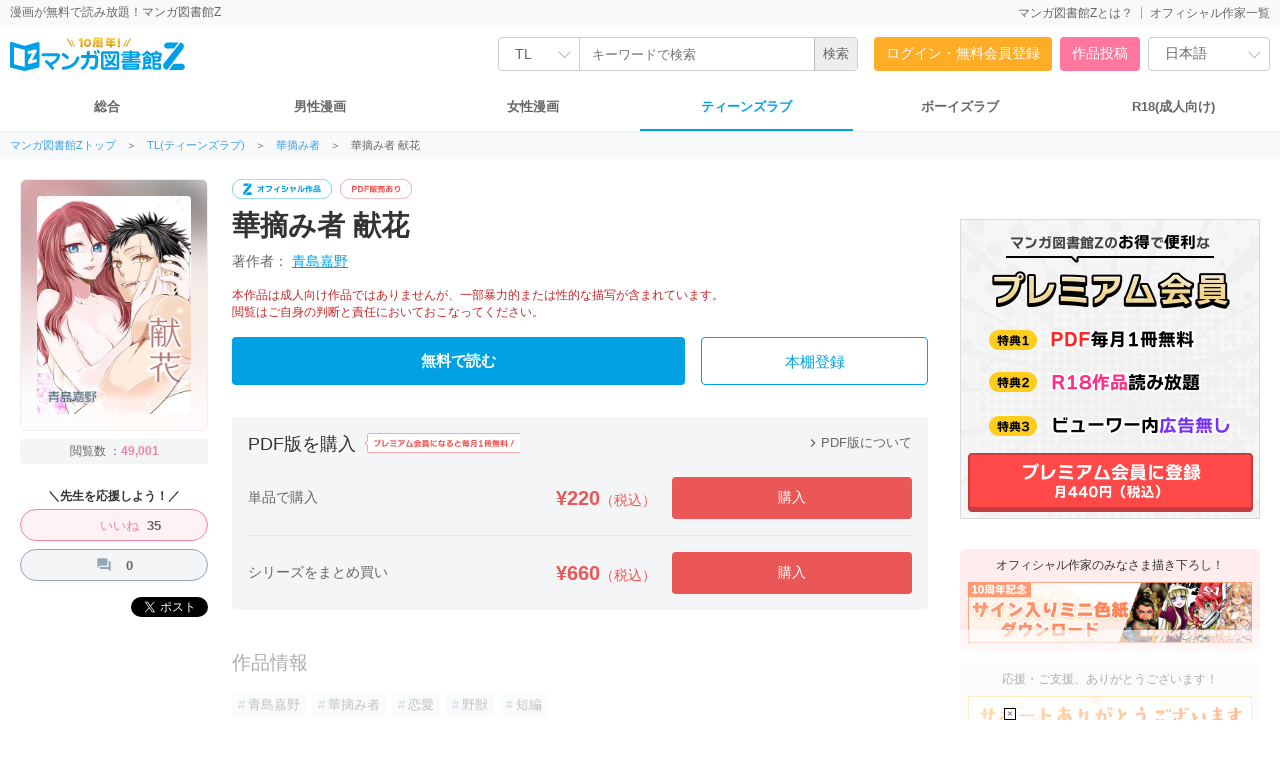

--- FILE ---
content_type: text/html; charset=UTF-8
request_url: https://www.mangaz.com/book/detail/183203
body_size: 13364
content:
<!DOCTYPE html>
<html style="height: 100%;" xmlns="https://www.w3.org/1999/xhtml" xml:lang="ja-JP" lang="ja-JP">
<head>
    <meta http-equiv="content-type" content="text/html; charset=UTF-8">
    <meta name="viewport" content="width=1280">
    <meta http-equiv="X-UA-Compatible" content="IE=edge">
    <title>【全巻無料】華摘み者 献花 - 青島嘉野 | TL漫画が読み放題 - マンガ図書館Z</title>
    <link rel="canonical" href="https://www.mangaz.com/book/detail/183203">
    <meta name="keywords" content="青島嘉野,華摘み者,恋愛,野獣,短編">
    <meta name="description" content="【華摘み者】が今すぐ読める！全作品無料、会員登録不要でさらに待ち時間も無し。好きな時に好きなだけ読むならマンガ図書館Z！">
    <meta name="thumbnail" content="https://mangaz-books.j-comi.jp/Books/183/183203/thumb240_1717880404.webp">
    <meta property="og:type" content="article"/>
    <meta property="og:title" content="【全巻無料】華摘み者 献花 - 青島嘉野 | TL漫画が読み放題 - マンガ図書館Z"/>
    <meta property="og:description" content="【華摘み者】が今すぐ読める！全作品無料、会員登録不要でさらに待ち時間も無し。好きな時に好きなだけ読むならマンガ図書館Z！"/>
    <meta property="og:image" content="https://vw.mangaz.com/img/share/183203/0">
    <meta property="og:url" content="https://www.mangaz.com/book/detail/183203">
    <meta property="og:site_name" content="マンガ図書館Z">
    <meta property="og:locale" content="ja_JP"/>
    <meta property="fb:app_id" content="3136480636617544"/>
    <meta name="twitter:card" content="summary_large_image"/>
    <meta name="twitter:site" content="@Manga_Z_"/>
    <meta name="twitter:url" content="https://www.mangaz.com/book/detail/183203"/>
    <meta name="twitter:title" content="【全巻無料】華摘み者 献花 - 青島嘉野 | TL漫画が読み放題 - マンガ図書館Z"/>
    <meta name="twitter:description" content="【華摘み者】が今すぐ読める！全作品無料、会員登録不要でさらに待ち時間も無し。好きな時に好きなだけ読むならマンガ図書館Z！"/>
    <meta name="twitter:image"
          content="https://vw.mangaz.com/img/share/183203/0"/>
    <meta name="google-translate-customization" content="7486c6ebab77b316-49c20fa5f19c3a83-g6dc3d7516aacf3b7-a"/>
    <link rel="shortcut icon" href="/favicon.ico">
    <link rel="apple-touch-icon" href="/apple-touch-icon.png">
    <link rel="icon" type="image/png" href="/android-chrome-192x192.png">
    <link rel="manifest" href="/site.webmanifest">
    <meta name="msapplication-TileColor" content="#2d89ef">
    <meta name="theme-color" content="#ffffff">
            <link rel="stylesheet" type="text/css" href="/css_renewal/reset.css?2025112101"/><link rel="stylesheet" type="text/css" href="/css_renewal/common.css?2025112101"/><link rel="stylesheet" type="text/css" href="/css_renewal/campaign.css?2025112101"/><link rel="stylesheet" type="text/css" href="/css_renewal/slick.css?2025112101"/><link rel="stylesheet" type="text/css" href="/css/smoothDivScroll.css?2025112101"/><link rel="stylesheet" type="text/css" href="//cdnjs.cloudflare.com/ajax/libs/animate.css/3.5.2/animate.min.css"/><script type="text/javascript" src="//cdnjs.cloudflare.com/ajax/libs/wow/1.1.2/wow.js"></script><script type="text/javascript" src="//cdnjs.cloudflare.com/ajax/libs/smoothscroll/1.5.1/SmoothScroll.min.js"></script><script
        src="https://code.jquery.com/jquery-2.2.4.min.js"
        integrity="sha256-BbhdlvQf/xTY9gja0Dq3HiwQF8LaCRTXxZKRutelT44="
        crossorigin="anonymous"></script>
<script type="text/javascript" src="//ajax.googleapis.com/ajax/libs/jqueryui/1.10.4/jquery-ui.min.js"></script><script type="text/javascript" src="//platform.twitter.com/widgets.js"></script><script type="text/javascript" src="//apis.google.com/js/plusone.js"></script><script type="text/javascript" src="https://mypage.mangaz.com/js/bookshelf.js?2025112101"></script><script type="text/javascript" src="/js/open-viewer.js?2025112101"></script><script type="text/javascript" src="/js/ad_fix.js?2025112101"></script><script type="text/javascript" src="/js/slick.js?2025112101"></script><script type="text/javascript" src="//cdnjs.cloudflare.com/ajax/libs/lazysizes/4.1.4/lazysizes.min.js"></script><script type="text/javascript" src="//securepubads.g.doubleclick.net/tag/js/gpt.js"></script><link rel="stylesheet" type="text/css" href="/css_renewal/detail.css?20230110"/><link rel="stylesheet" type="text/css" href="/css_renewal/induction.css?20210915"/><link rel="stylesheet" type="text/css" href="https://fonts.googleapis.com/icon?family=Material+Icons"/><script type="text/javascript" src="/js/tag.js"></script><script type="text/javascript" src="/js/xdr.js"></script><script type="text/javascript" src="/js/jquery.qrcode.min.js"></script><script type="text/javascript" src="/js/booklike.js"></script><!-- Global site tag (gtag.js) - Google Analytics -->
<script async src="https://www.googletagmanager.com/gtag/js?id=UA-65432333-1"></script>
<script>
    window.dataLayer = window.dataLayer || [];
    function gtag() {
        dataLayer.push(arguments);
    }
    gtag('js', new Date());
    gtag('config', 'UA-65432333-1');
    </script>

<!-- Google Tag Manager -->
<script>(function(w,d,s,l,i){w[l]=w[l]||[];w[l].push({'gtm.start':
new Date().getTime(),event:'gtm.js'});var f=d.getElementsByTagName(s)[0],
j=d.createElement(s),dl=l!='dataLayer'?'&l='+l:'';j.async=true;j.src=
'https://www.googletagmanager.com/gtm.js?id='+i+dl;f.parentNode.insertBefore(j,f);
})(window,document,'script','dataLayer','GTM-W9KDRN7');</script>
<!-- End Google Tag Manager -->

    <script>
        /*
         Reference: http://jsfiddle.net/BB3JK/47/
         */
        $('select').each(function () {
            var $this = $(this), numberOfOptions = $(this).children('option').length;

            $this.addClass('select-hidden');
            $this.wrap('<div class="select"></div>');
            $this.after('<div class="select-styled"></div>');

            var $styledSelect = $this.next('div.select-styled');
            $styledSelect.text($this.children('option').eq(0).text());

            var $list = $('<ul />', {
                'class': 'select-options'
            }).insertAfter($styledSelect);

            for (var i = 0; i < numberOfOptions; i++) {
                $('<li />', {
                    text: $this.children('option').eq(i).text(),
                    rel: $this.children('option').eq(i).val()
                }).appendTo($list);
            }

            var $listItems = $list.children('li');

            $styledSelect.click(function (e) {
                e.stopPropagation();
                $('div.select-styled.active').not(this).each(function () {
                    $(this).removeClass('active').next('ul.select-options').hide();
                });
                $(this).toggleClass('active').next('ul.select-options').toggle();
            });

            $listItems.click(function (e) {
                e.stopPropagation();
                $styledSelect.text($(this).text()).removeClass('active');
                $this.val($(this).attr('rel'));
                $list.hide();
                //console.log($this.val());
            });

            $(document).click(function () {
                $styledSelect.removeClass('active');
                $list.hide();
            });

        });

        $(document).ready(function () {
            new WOW().init();
            $('.slick-slider').slick({
                autoplay: true,
                autoplaySpeed: 2000,
                arrows: false,
                infinite: true,
                speed: 300,
                slidesToShow: 1,
                centerMode: true,
                variableWidth: true
            });

            $("#btnBounceIn").on({
                "click": function () {
                    if (!$(this).hasClass('noBounce')) {
                        $(this).addClass("animated bounceIn");
                        $(this).removeClass("open");
                    }
                },
                "webkitAnimationEnd mozAnimationEnd MSAnimationEnd oanimationend animationend": function () {
                    $(this).removeClass("animated bounceIn");
                }
            });
        });

            </script>
    </head>
<body>

<!-- Google Tag Manager (noscript) -->
<noscript>
    <iframe src="https://www.googletagmanager.com/ns.html?id=GTM-W9KDRN7"
            height="0" width="0" style="display:none;visibility:hidden"></iframe>
</noscript>
<!-- End Google Tag Manager (noscript) -->

    
<!-- ヘッダ -->
<div id="header">
    <div class="headerTop">
        <div class="headerTop-inner">
            <p class="subTitle">漫画が無料で読み放題！マンガ図書館Z</p>
            <ul>
                <li class=""><a href="https://www.mangaz.com/aboutus">マンガ図書館Zとは？</a></li><li class=""><a href="https://www.mangaz.com/authors/list">オフィシャル作家一覧</a></li>            </ul>
        </div>
    </div>
    <div class="headerMain">
        <div class="logoBox">
                        <h1><a href="https://www.mangaz.com"><img src="https://mangaz-static.j-comi.jp/images/pc/logo/logo_10th.svg" alt="マンガ図書館Z - 無料で漫画が全巻読み放題！"
                        width="300" height="50"></a></h1>
                    </div>


        <div class="headerSearch">
            
                        <form action="https://www.mangaz.com/tl/title/index" id="_searchTitle" method="get" accept-charset="utf-8">
                <div class="headerSearchBox">
                    <div class="headerSearchSelect">
                        <select name="category">
                            <option value="">総合</option>
                            <option value="mens" >男性                            </option>
                            <option value="womens" >女性                            </option>
                            <option value="tl" selected>TL</option>
                            <option value="bl" >BL</option>
                            <option value="r18" >R18</option>
                        </select>
                    </div>
                    <input type="text" id="search" class="searchin headerSearchInput" name="query"
                        value="" autocapitalize="off"
                        placeholder="キーワードで検索">
                    <input type="hidden" name="sort" value="" id="_searchSort">
                    <input type="hidden" name="search" value="input">
                    <input type="submit" value="検索">
                </div>

                </form>        </div>

        <ul class="headerAccount" >
            <li class="headerAccount-Login"><a href="https://www.mangaz.com/login">ログイン・無料会員登録</a></li><li class="headerAccount-Upload"><a href="https://mypage.mangaz.com/author/register">作品投稿</a></li>            <li class="headerLang">
                <select id="language" name="language">
                    <option value="ja" selected>日本語</option>
                    <option value="en" >English</option>
                </select>
            </li>
            <script type="text/javascript">
            $("#language").change(function() {
                var language = $("#language option:selected").val();
                window.location.href = 'https://www.mangaz.com' + '/lang/change/' + language;
            });
            </script>
        </ul>
    </div>

        <div class="navCate">
        <ul>
            <li class=""><a href="https://www.mangaz.com/">総合</a>
            </li>
            <li class=""><a
                    href="https://www.mangaz.com/mens/">男性漫画</a>
            </li>
            <li class=""><a
                    href="https://www.mangaz.com/womens/">女性漫画</a></li>
            <li class="current"><a
                    href="https://www.mangaz.com/tl/">ティーンズラブ</a></li>
            <li class=""><a
                    href="https://www.mangaz.com/bl/">ボーイズラブ</a></li>
            <li class="cateR18 "><a
                    href="https://r18.mangaz.com/">R18(成人向け)</a></li>
        </ul>
    </div>
    </div>

<div class="topicPath"><ul><li><a href = "/" > マンガ図書館Zトップ</a>＞</li><li><a href = "/tl" > TL(ティーンズラブ)</a>＞</li><li><a href = "/series/detail/183201" > 華摘み者</a>＞</li><li class="title">華摘み者 献花</li></ul></div>
<link rel="stylesheet" type="text/css" href="/js/fancybox/source/jquery.fancybox.css?v=2.1.5"/><script type="text/javascript" src="/js/fancybox/lib/jquery.mousewheel-3.0.6.pack.js"></script><script type="text/javascript" src="/js/fancybox/source/jquery.fancybox.pack.js?v=2.1.5"></script><link rel="stylesheet" type="text/css" href="/js/fancybox/source/helpers/jquery.fancybox-buttons.css?v=1.0.5"/><script type="text/javascript" src="/js/fancybox/source/helpers/jquery.fancybox-media.js?v=1.0.6"></script><script type="text/javascript" src="/js/fancybox/source/helpers/jquery.fancybox-thumbs.js?v=1.0.7"></script>
<div id="contents" class="detailWrap">
    <div class="detailContents">
        <!-- 終了日時を表示する -->
        
                <div class="detailFlex">
            <div class="detailLeft">
                <div>
                    <div class="detailCover">
                                                <a href="https://vw.mangaz.com/navi/183203" target="mangaz-viewer" class="ga" data-ec="Detail"
                            data-el="Detail-Button-Read-183203">
                            <img src="https://mangaz-books.j-comi.jp/Books/183/183203/cover1717880403.webp" alt="華摘み者 献花" />
                        </a>
                                                <div class="detailCoverBg" style="background-image:url(https://mangaz-books.j-comi.jp/Books/183/183203/cover1717880403.webp);"></div>
                    </div>
                                        <p class="view">閲覧数                        ：<span>49,001</span>
                    </p>
                                        <div class="detailCheer">
                        ＼先生を応援しよう！／                    </div>
                    <div class="detailLike">
                        <div class="likeBtnBook like-btn "
                            data-id="183203" data-login="">
                            <p class="likeIcon"></p>
                            <span class="liketext">いいね</span> <span
                                class="likeNomber like-count like-count-183203"
                                data-id="183203">&nbsp;</span>
                        </div>
                    </div>
                    <div class="detailComment">
                        <a href="#Comment"><span class="material-icons">question_answer</span><span
                                class="comment-count">0</span></a>
                    </div>
                    <div class="detailSns">
                        <!-- twitter -->
<script type="text/javascript" src="//jsoon.digitiminimi.com/js/widgetoon.js"></script>
<!-- facebook -->
<script>
(function(d, s, id) {
var js, fjs = d.getElementsByTagName(s)[0];
if (d.getElementById(id)) return;
    js = d.createElement(s); js.id = id;
    js.src = "//connect.facebook.net/ja_JP/sdk.js#xfbml=1&version=v2.7&appId=3136480636617544";
    fjs.parentNode.insertBefore(js, fjs);
}(document, 'script', 'facebook-jssdk'));
</script>
<div id="fb-root"></div>

<ul class="snsBtn">
    <li>
        <!-- facebook -->
        <div style="display: inline-block; vertical-align: bottom;">
            <div class="fb-share-button"
                 data-href="https://www.mangaz.com/book/detail/183203"
                 data-layout="button"
                 data-action="share"
                 data-size="small"
                 data-show-faces="true"
                 data-share="true"></div>
        </div>
    </li>
    <li>
        <div>
        <a href="https://twitter.com/share?ref_src=twsrc%5Etfw" class="twitter-share-button" data-show-count="false">Tweet</a><script async src="https://platform.twitter.com/widgets.js" charset="utf-8"></script>
        </div>
    </li>
</ul>
<!-- twitter -->
<script> widgetoon_main(); </script>                    </div>
                </div>
            </div>
            <!-- Main -->
            <div class="detailMain">
                <ul class="detailMainLabel">
                                                                                <li><img src="https://mangaz-static.j-comi.jp/images/pc/detail/label/label_official.svg"
                            alt="オフィシャル作品" height="20"></li>
                                                            <li><img src="https://mangaz-static.j-comi.jp/images/pc/detail/label/label_pdf.svg" alt="PDF販売あり"
                            height="20"></li>
                                                                            </ul>
                <h1 class="GA4_booktitle">華摘み者 献花</h1>
                <ul class="detailAuthor">
                                        <li>
                        著作者：
                        <span>
                            <a href="/authors/detail/3419">
                                青島嘉野                            </a>
                        </span>
                    </li>
                                                        </ul>

                <!-- 本を読む + 本棚登録 -->
                <div class="detailRead">
                                        <p class="detailReadWarning">本作品は成人向け作品ではありませんが、一部暴力的または性的な描写が含まれています。<br>閲覧はご自身の判断と責任においておこなってください。
                    </p>
                                                            
                    
                    

                    
                                        <p class="readBtnLarg">
                                                <button type="button" class="open-viewer book-begin ga" data-id="183203" data-url="https://vw.mangaz.com/navi/183203/i:0" data-ec="Detail" data-el="Detail-Button-Read-183203">無料で読む</button>                                            </p>

                                                            <p class="bookshelfBtnLarg" id="book-183203">
                                                <a href="https://www.mangaz.com/login">本棚登録</a>
                                            </p>
                                    </div>
                        <div class="inductionSales" id="PDFSale">
                            <div class="inductionSalesHead">
                    <h2>
                        PDF版を購入                                                                            <a href="/prm/guide"><img
                                    src="https://mangaz-static.j-comi.jp/images/pc/detail/label/label_premiumPDFPromo.svg" height="20"
                                    alt="プレミアム会員になると毎月1冊無料！"></a>
                                            </h2>
                    <div class="inductionSalesMore"><a href="/promo/start_pdf"><span
                                class="material-icons">chevron_right</span>PDF版について</a></div>
                </div>

                <div class="inductionSalesBox">
                    <!--
                    <div class="inductionSalesCover">
                                            </div>
                    -->
                    <div class="inductionSalesMain">
                        <div class="inductionSalesPrice">
                            <h3>単品で購入</h3>
                            <strong class="price">
                                &yen;220<span>（税込）</span>
                            </strong>
                            <a href="https://www.mangaz.com/shop/pdf/add/183203" class="ga inductionSalesButton"
                                data-ec="Detail"
                                data-el="Detail-Button-Buy-Single-183203">購入</a>
                        </div>
                                                    <div class="inductionSalesPrice">
                                <h3>シリーズをまとめ買い</h3>
                                <strong class="price">
                                    &yen;660<span>（税込）</span></strong>
                                <a href="https://www.mangaz.com/shop/pdf/add/183203/all" class="ga inductionSalesButton"
                                    data-ec="Detail"
                                    data-el="Detail-Button-Buy-Single-183203">購入</a>
                            </div>
                                            </div>
                </div>

                    </div> <!-- // salesMod -->

        


        

<div class="inductionInfo">
    <h3>作品情報</h3>
    
    <!-- 登録タグ -->
    <!-- <ul class="register-tagList"> -->
    <ul class="inductionTags">
        
<li id="tag_118424" class="tag">
        <a class="ga-text" data-ec="Detail" data-el="Detail-Tag-"
       href="/title/index?query=%E9%9D%92%E5%B3%B6%E5%98%89%E9%87%8E&category=tl">青島嘉野</a>
</li>

<li id="tag_118421" class="tag">
        <a class="ga-text" data-ec="Detail" data-el="Detail-Tag-"
       href="/title/index?query=%E8%8F%AF%E6%91%98%E3%81%BF%E8%80%85&category=tl">華摘み者</a>
</li>

<li id="tag_118423" class="tag">
        <a class="ga-text" data-ec="Detail" data-el="Detail-Tag-"
       href="/title/index?query=%E6%81%8B%E6%84%9B&category=tl">恋愛</a>
</li>

<li id="tag_118427" class="tag">
        <a class="ga-text" data-ec="Detail" data-el="Detail-Tag-"
       href="/title/index?query=%E9%87%8E%E7%8D%A3&category=tl">野獣</a>
</li>

<li id="tag_120267" class="tag">
        <a class="ga-text" data-ec="Detail" data-el="Detail-Tag-"
       href="/title/index?query=%E7%9F%AD%E7%B7%A8&category=tl">短編</a>
</li>
                                </ul>

            <!-- コメント -->
        <div class="inductionInfoStaff">
            <div class="arrow_box">
                戦で傷つく男の体と心を癒やせるのは女の肌…青島嘉野先生のTLエロスロマン傑作｢華摘み者｣シリーズに続巻登場☆深手を負い友を失ったハスクを迎えるローレンの胸に去来する物は？乾いた世界観に濡れ場の華を咲かせる♡必見作です！(^^)ﾉ（マンガ図書館Z編集部）            </div>
        </div>
    </div>


<p class="reportBtn"><a
        href="https://www.mangaz.com/contact/index?class=3&id=183203">違反報告</a>

<div id="Comment"></div>
<div class="inductionComment"><div class="inductionCommentHead"><h3>みんなのコメント</h3><div class="inductionCommentCount"><p>全<span class="count">0</span>件</p></div><p class="inductionCommentPost"><a href="/comments/post?baid=183203&amp;rurl=/book/detail">コメントを書く</a></p></div></div>
    <p class="inductionCommentNotice">まだコメントはありません<br>コメントを書いて先生を応援しよう！</p>

    <!--この作品のシリーズ -->
    <div class="inductionRelated itemListMod">
        <h3>同じシリーズの作品</h3>
        <ul class="itemList">
            <li>
    <div class="listBox">
        <div class="listBoxImg">
                                    <a href="/book/detail/183201" class="ga" data-ec="Detail" data-el="Detail-Series-183201"><img data-src="https://mangaz-books.j-comi.jp/Books/183/183201/thumb240_1717880316.webp" class="lazyload no-src" alt=""/></a>        </div>
        <div class="listBoxDetail">
            <h4>
                <a href="/book/detail/183201" class="ga" data-ec="Detail" data-el="Detail-Series-183201">華摘み者</a>            </h4>
            <p class="author">青島嘉野</p>
        </div>
        <ul class="listBoxBttom">
            <li class="view">99389</li>                        <li class="iconPDF">PDF</li>        </ul>
        <div class="freeBtn"><button type="button" class="open-viewer book-box ga" data-id="183201" data-url="https://vw.mangaz.com/navi/183201/i:0" data-ec="Detail" data-el="Detail-Series-183201">無料で読む</button></div>    </div>
</li>
<li>
    <div class="listBox">
        <div class="listBoxImg">
                                    <a href="/book/detail/183202" class="ga" data-ec="Detail" data-el="Detail-Series-183202"><img data-src="https://mangaz-books.j-comi.jp/Books/183/183202/thumb240_1717880357.webp" class="lazyload no-src" alt=""/></a>        </div>
        <div class="listBoxDetail">
            <h4>
                <a href="/book/detail/183202" class="ga" data-ec="Detail" data-el="Detail-Series-183202">華摘み者 花一匁</a>            </h4>
            <p class="author">青島嘉野</p>
        </div>
        <ul class="listBoxBttom">
            <li class="view">72046</li>                        <li class="iconPDF">PDF</li>        </ul>
        <div class="freeBtn"><button type="button" class="open-viewer book-box ga" data-id="183202" data-url="https://vw.mangaz.com/navi/183202/i:0" data-ec="Detail" data-el="Detail-Series-183202">無料で読む</button></div>    </div>
</li>
        </ul>
    </div>

        <!-- 関連作品 -->
        <div class="inductionRelated itemListMod">
            <h3>この著者の関連作品</h3>
            <ul class="itemList">
                <li>
    <div class="listBox">
        <div class="listBoxImg">
                                                <div class="r18Img"><a href="https://www.mangaz.com/book/detail/182531" class="ga" data-ec="Detail" data-el="Detail-Author-182531"><img data-src="https://mangaz-books.j-comi.jp/Books/182/182531/thumb160_1717856540.webp" alt="夜のアザミ" class=" lazyload no-src"/></a></div>        </div>
        <div class="listBoxDetail">
                            <h4><a href="https://www.mangaz.com/book/detail/182531">夜のアザミ</a></h4>
                        <p class="author">青島嘉野</p>
        </div>
        <ul class="listBoxBttom">
                                    <li class="iconPDF">PDF</li>        </ul>
        <div class="freeBtn"><button type="button" class="open-viewer book-box ga" data-id="182531" data-url="https://vw.mangaz.com/navi/182531" data-name="夜のアザミ" data-ec="Detail" data-el="Detail-Author-182531">無料で読む</button></div>    </div>
</li>
<li>
    <div class="listBox">
        <div class="listBoxImg">
                                                <div class="r18Img"><a href="https://www.mangaz.com/book/detail/207191" class="ga" data-ec="Detail" data-el="Detail-Author-207191"><img data-src="https://mangaz-books.j-comi.jp/Books/207/207191/thumb160_1718579529.webp" alt="セックス≠愛？〜ダメッ…こんなの…知ら…" class=" lazyload no-src"/></a></div>        </div>
        <div class="listBoxDetail">
                            <h4><a href="https://www.mangaz.com/book/detail/207191">セックス≠愛？〜ダメッ…こんなの…知らない…ッ〜</a></h4>
                        <p class="author">青島嘉野</p>
        </div>
        <ul class="listBoxBttom">
                                    <li class="iconPDF">PDF</li>        </ul>
        <div class="freeBtn"><button type="button" class="open-viewer book-box ga" data-id="207191" data-url="https://vw.mangaz.com/navi/207191" data-name="セックス≠愛？〜ダメッ…こんなの…知らない…ッ〜" data-ec="Detail" data-el="Detail-Author-207191">無料で読む</button></div>    </div>
</li>
<li>
    <div class="listBox">
        <div class="listBoxImg">
                                                <div class="r18Img"><a href="https://www.mangaz.com/book/detail/208701" class="ga" data-ec="Detail" data-el="Detail-Author-208701"><img data-src="https://mangaz-books.j-comi.jp/Books/208/208701/thumb160_1718614798.webp" alt="Lily Queen" class=" lazyload no-src"/></a></div>        </div>
        <div class="listBoxDetail">
                            <h4><a href="https://www.mangaz.com/book/detail/208701">Lily Queen 前編</a></h4>
                        <p class="author">青島嘉野</p>
        </div>
        <ul class="listBoxBttom">
                                    <li class="iconPDF">PDF</li>        </ul>
        <div class="freeBtn"><button type="button" class="open-viewer book-box ga" data-id="208701" data-url="https://vw.mangaz.com/navi/208701" data-name="Lily Queen" data-ec="Detail" data-el="Detail-Author-208701">無料で読む</button></div>    </div>
</li>
            </ul>
        </div>




    <!-- 他の人気作品 -->
    <div class="inductionRelated itemListMod">
        <h3>他の人気作品</h3>
        <ul class="itemList">
            <li>
    <div class="listBox">
        <div class="listBoxImg">
                                    <a href="/book/detail/182531" class="ga" data-ec="Detail" data-el="Detail-Popular-182531"><img data-src="https://mangaz-books.j-comi.jp/Books/182/182531/thumb240_1717856540.webp" class="lazyload no-src" alt=""/></a>        </div>
        <div class="listBoxDetail">
            <h4>
                <a href="/book/detail/182531" class="ga" data-ec="Detail" data-el="Detail-Popular-182531">夜のアザミ</a>            </h4>
            <p class="author">青島嘉野</p>
        </div>
        <ul class="listBoxBttom">
            <li class="view">185287</li>                        <li class="iconPDF">PDF</li>        </ul>
        <div class="freeBtn"><button type="button" class="open-viewer book-box ga" data-id="182531" data-url="https://vw.mangaz.com/navi/182531/i:0" data-ec="Detail" data-el="Detail-Popular-182531">無料で読む</button></div>    </div>
</li>
<li>
    <div class="listBox">
        <div class="listBoxImg">
                                    <a href="/book/detail/132691" class="ga" data-ec="Detail" data-el="Detail-Popular-132691"><img data-src="https://mangaz-books.j-comi.jp/Books/132/132691/thumb240_1717415287.webp" class="lazyload no-src" alt=""/></a>        </div>
        <div class="listBoxDetail">
            <h4>
                <a href="/book/detail/132691" class="ga" data-ec="Detail" data-el="Detail-Popular-132691">エロ◆ラバ 1</a>            </h4>
            <p class="author">零蘭, 咲澤蜜把</p>
        </div>
        <ul class="listBoxBttom">
            <li class="view">120524</li>                                </ul>
        <div class="freeBtn"><button type="button" class="open-viewer book-box ga" data-id="132691" data-url="https://vw.mangaz.com/navi/132691/i:0" data-ec="Detail" data-el="Detail-Popular-132691">無料で読む</button></div>    </div>
</li>
<li>
    <div class="listBox">
        <div class="listBoxImg">
                                    <a href="/book/detail/133821" class="ga" data-ec="Detail" data-el="Detail-Popular-133821"><img data-src="https://mangaz-books.j-comi.jp/Books/133/133821/thumb240_1717438275.webp" class="lazyload no-src" alt=""/></a>        </div>
        <div class="listBoxDetail">
            <h4>
                <a href="/book/detail/133821" class="ga" data-ec="Detail" data-el="Detail-Popular-133821">ブルックリン橋をわたって 1</a>            </h4>
            <p class="author">倉科遼, ハヅキ</p>
        </div>
        <ul class="listBoxBttom">
            <li class="view">25886</li>                                </ul>
        <div class="freeBtn"><button type="button" class="open-viewer book-box ga" data-id="133821" data-url="https://vw.mangaz.com/navi/133821/i:0" data-ec="Detail" data-el="Detail-Popular-133821">無料で読む</button></div>    </div>
</li>
<li>
    <div class="listBox">
        <div class="listBoxImg">
                                    <a href="/book/detail/132791" class="ga" data-ec="Detail" data-el="Detail-Popular-132791"><img data-src="https://mangaz-books.j-comi.jp/Books/132/132791/thumb240_1717417070.webp" class="lazyload no-src" alt=""/></a>        </div>
        <div class="listBoxDetail">
            <h4>
                <a href="/book/detail/132791" class="ga" data-ec="Detail" data-el="Detail-Popular-132791">ひとつ、屋根の下。 1</a>            </h4>
            <p class="author">咲良, 結城千尋</p>
        </div>
        <ul class="listBoxBttom">
            <li class="view">23698</li>                                </ul>
        <div class="freeBtn"><button type="button" class="open-viewer book-box ga" data-id="132791" data-url="https://vw.mangaz.com/navi/132791/i:0" data-ec="Detail" data-el="Detail-Popular-132791">無料で読む</button></div>    </div>
</li>
<li>
    <div class="listBox">
        <div class="listBoxImg">
                                    <a href="/book/detail/133811" class="ga" data-ec="Detail" data-el="Detail-Popular-133811"><img data-src="https://mangaz-books.j-comi.jp/Books/133/133811/thumb240_1717438080.webp" class="lazyload no-src" alt=""/></a>        </div>
        <div class="listBoxDetail">
            <h4>
                <a href="/book/detail/133811" class="ga" data-ec="Detail" data-el="Detail-Popular-133811">は？これって私の彼氏？ 1</a>            </h4>
            <p class="author">雪人, 白雪</p>
        </div>
        <ul class="listBoxBttom">
            <li class="view">55767</li>                                </ul>
        <div class="freeBtn"><button type="button" class="open-viewer book-box ga" data-id="133811" data-url="https://vw.mangaz.com/navi/133811/i:0" data-ec="Detail" data-el="Detail-Popular-133811">無料で読む</button></div>    </div>
</li>
<li>
    <div class="listBox">
        <div class="listBoxImg">
                                    <a href="/book/detail/59051" class="ga" data-ec="Detail" data-el="Detail-Popular-59051"><img data-src="https://mangaz-books.j-comi.jp/Books/59/59051/thumb240_1716765952.webp" class="lazyload no-src" alt=""/></a>        </div>
        <div class="listBoxDetail">
            <h4>
                <a href="/book/detail/59051" class="ga" data-ec="Detail" data-el="Detail-Popular-59051">アタシたちがキモチいいコトに貪欲な…</a>            </h4>
            <p class="author">くおん みどり</p>
        </div>
        <ul class="listBoxBttom">
            <li class="view">92120</li>                        <li class="iconPDF">PDF</li>        </ul>
        <div class="freeBtn"><button type="button" class="open-viewer book-box ga" data-id="59051" data-url="https://vw.mangaz.com/navi/59051/i:0" data-ec="Detail" data-el="Detail-Popular-59051">無料で読む</button></div>    </div>
</li>
<li>
    <div class="listBox">
        <div class="listBoxImg">
                                    <a href="/book/detail/183201" class="ga" data-ec="Detail" data-el="Detail-Popular-183201"><img data-src="https://mangaz-books.j-comi.jp/Books/183/183201/thumb240_1717880316.webp" class="lazyload no-src" alt=""/></a>        </div>
        <div class="listBoxDetail">
            <h4>
                <a href="/book/detail/183201" class="ga" data-ec="Detail" data-el="Detail-Popular-183201">華摘み者</a>            </h4>
            <p class="author">青島嘉野</p>
        </div>
        <ul class="listBoxBttom">
            <li class="view">99389</li>                        <li class="iconPDF">PDF</li>        </ul>
        <div class="freeBtn"><button type="button" class="open-viewer book-box ga" data-id="183201" data-url="https://vw.mangaz.com/navi/183201/i:0" data-ec="Detail" data-el="Detail-Popular-183201">無料で読む</button></div>    </div>
</li>
<li>
    <div class="listBox">
        <div class="listBoxImg">
                                    <a href="/book/detail/132661" class="ga" data-ec="Detail" data-el="Detail-Popular-132661"><img data-src="https://mangaz-books.j-comi.jp/Books/132/132661/thumb240_1717415041.webp" class="lazyload no-src" alt=""/></a>        </div>
        <div class="listBoxDetail">
            <h4>
                <a href="/book/detail/132661" class="ga" data-ec="Detail" data-el="Detail-Popular-132661">イケニエチカン</a>            </h4>
            <p class="author">おこめけん</p>
        </div>
        <ul class="listBoxBttom">
            <li class="view">207477</li>                                </ul>
        <div class="freeBtn"><button type="button" class="open-viewer book-box ga" data-id="132661" data-url="https://vw.mangaz.com/navi/132661/i:0" data-ec="Detail" data-el="Detail-Popular-132661">無料で読む</button></div>    </div>
</li>
<li>
    <div class="listBox">
        <div class="listBoxImg">
                                    <a href="/book/detail/133871" class="ga" data-ec="Detail" data-el="Detail-Popular-133871"><img data-src="https://mangaz-books.j-comi.jp/Books/133/133871/thumb240_1717438759.webp" class="lazyload no-src" alt=""/></a>        </div>
        <div class="listBoxDetail">
            <h4>
                <a href="/book/detail/133871" class="ga" data-ec="Detail" data-el="Detail-Popular-133871">年下男子に魅せられて 1</a>            </h4>
            <p class="author"> あおい, 笹原みのり</p>
        </div>
        <ul class="listBoxBttom">
            <li class="view">97476</li>                                </ul>
        <div class="freeBtn"><button type="button" class="open-viewer book-box ga" data-id="133871" data-url="https://vw.mangaz.com/navi/133871/i:0" data-ec="Detail" data-el="Detail-Popular-133871">無料で読む</button></div>    </div>
</li>
<li>
    <div class="listBox">
        <div class="listBoxImg">
                                    <a href="/book/detail/132671" class="ga" data-ec="Detail" data-el="Detail-Popular-132671"><img data-src="https://mangaz-books.j-comi.jp/Books/132/132671/thumb240_1717415062.webp" class="lazyload no-src" alt=""/></a>        </div>
        <div class="listBoxDetail">
            <h4>
                <a href="/book/detail/132671" class="ga" data-ec="Detail" data-el="Detail-Popular-132671">あに×いもうと 1</a>            </h4>
            <p class="author">古都さくら, 風間葵</p>
        </div>
        <ul class="listBoxBttom">
            <li class="view">36231</li>                                </ul>
        <div class="freeBtn"><button type="button" class="open-viewer book-box ga" data-id="132671" data-url="https://vw.mangaz.com/navi/132671/i:0" data-ec="Detail" data-el="Detail-Popular-132671">無料で読む</button></div>    </div>
</li>
        </ul>
    </div>
            </div>
        </div>
    </div>
    <!-- 右カラム -->
<div id="contentsRight">

    
    <!-- 投稿訴求バナー -->
        <div class="promoMod">
        <script type="text/javascript">
var microadCompass = microadCompass || {};
microadCompass.queue = microadCompass.queue || [];
</script>
<script type="text/javascript" charset="UTF-8" src="//j.microad.net/js/compass.js" onload="new microadCompass.AdInitializer().initialize();" async></script>
<div id="8a4ab5e536a5197a0a6df23d9433f61d" >
    <script type="text/javascript">
        microadCompass.queue.push({
            "spot": "8a4ab5e536a5197a0a6df23d9433f61d"
        });
    </script>
</div>
    </div>
    
    <!-- AD -->
    <div class="AD_Rectangle">

    </div>

        <!--
            <li><a href="https://www.mangaz.com/userregist"><img src="/img/btn_premium_free.jpg" alt="無料会員登録"></a></li>
        -->
    <!-- プレミアム -->
    <div class="preMod">
        <a href="https://www.mangaz.com/prm/guide" data-ec="tl"
            data-el="tl-Banner-Premium">
            <img src="https://mangaz-static.j-comi.jp/images/pc/premium330_banner_01s.png" alt="プレミアム会員に登録"
                width="300"></a>
    </div>
    
    <div class="rightBanner" style="background-color:#ffecec;">
        <h2>オフィシャル作家のみなさま描き下ろし！</h2>
        <div>
            <a href="https://www.mangaz.com/promo/point"><img
                    src="https://mangaz-static.j-comi.jp/images/banner/pointex_01.png" width="100%"></a>
        </div>
    </div>

    <div class="rightBanner">
        <h2>応援・ご支援、ありがとうございます！</h2>
        <div>
            <a href="https://www.mangaz.com/prm/supporter"><img
                    src="https://mangaz-static.j-comi.jp/images/banner/premium_supporter.png" width="100%"></a>
        </div>
    </div>

    
    
    <div class="rightBanner">
        <h2>みなさんのおかげで復活できました！</h2>
        <div>
            <a href="https://cf2025.mangaz.com/"><img src="https://mangaz-static.j-comi.jp/images/banner/cf2025.png"
                    width="100%"></a>
        </div>
    </div>

    <div class="rightBanner">
        <h2>手元に残るPDF版を購入しませんか？</h2>
        <div class="margin-bottom_10">
            <a href="/title/?type=pdf&category=tl" class="ga" data-ec="tl"
                data-el="tl-Banner-Pdf"><img src="https://mangaz-static.j-comi.jp/images/banner/pdf_01.png"
                    width="100%"></a>
        </div>
        <div>
            <a href="https://www.mangaz.com/promo/start_pdf" class="ga" data-ec="tl"
                data-el="tl-Banner-startPdf"><img
                    src="https://mangaz-static.j-comi.jp/images/banner/start_pdf_01.png" width="100%"></a>
        </div>
    </div>

    <script>
        $(function () {
        $('li#ranking_daily').on("click", function () {
            _changeTabs('daily');
            _loadRanking('daily');
        });

        $('li#ranking_weekly').on("click", function () {
            _changeTabs('weekly');
            _loadRanking('weekly');
        });

        $('li#ranking_monthly').on("click", function () {
            _changeTabs('monthly');
            _loadRanking('monthly');
        });

        _loadRanking('daily');
    });

    function _changeTabs(key) {
        $("li#ranking_daily").attr('class', '');
        $("li#ranking_weekly").attr('class', '');
        $("li#ranking_monthly").attr('class', '');

        $("#tab").find(":last").attr('class', 'end');
        $("li#ranking_" + key).attr("class", "current");
        $("li#ranking_monthly").addClass("end");
    }

    function _loadRanking(key) {
        $("div#tabs-daily").attr('style', 'display: none;');
        $("div#tabs-weekly").attr('style', 'display: none;');
        $("div#tabs-monthly").attr('style', 'display: none;');

        $("#tabs-" + key).attr('style', '');

        if ($("#tabs-" + key).data('done') == 'done') {
            return;
        }
        var url = '/ajax/renewal_ranking_' + key;
        $.ajax({
            async: true,
            dataType: "html",
            data: 'category=' + "tl",
            success: function (data, textStatus) {
                $("#tabs-" + key).data('done', 'done');
                $("#tabs-" + key + " .loading32").remove();
                $("#tabs-" + key).append(data);
            },
            url: url
        });
    }
</script>

<!-- ランキング -->
<div class="rankingMod">
    <h2>TL作品ランキング</h2>
    <ul class="tab">
        <li id="ranking_daily" class="current"><a href="javascript:void(0);">デイリー</a></li>
        <li id="ranking_weekly"><a href="javascript:void(0);">週間</a></li>
        <li id="ranking_monthly" class="end"><a href="javascript:void(0);">月間</a></li>
    </ul>

    <div id="tabs-daily">
        <div style="text-align: center;" class="loading32"><img src="/img/loading/loading32.gif"/></div>
    </div>

    <div id="tabs-weekly" style="display: none;">
        <div style="text-align: center;" class="loading32"><img src="/img/loading/loading32.gif"/></div>
    </div>

    <div id="tabs-monthly" style="display: none;">
        <div style="text-align: center;" class="loading32"><img src="/img/loading/loading32.gif"/></div>
    </div>
   <p class="btnMoreRight"><a href="/ranking/views/tl">その他のランキング</a></p>
</div>

    
    <!-- sns -->
    <div class="snsRightMod">
        <ul>
            <li><a href="https://www.facebook.com/jcomi.fanpage"><img src="/img_renewal/icon_facebook.png"
                        alt="facebookに投稿"></a></li>
            <li><a href="https://twitter.com/Manga_Z_" target="_blank"><img src="/img_renewal/icon_tw.png" alt="twitterに投稿"/></a></li>        </ul>
    </div>

    <div class="margin-bottom_20">
        <div>
            <a href="https://www.abj.or.jp/stopkaizokuban" target="_blank"><img
                    src="https://mangaz-static.j-comi.jp/images/pc/banner_stopkv.png" width="100%"></a>
        </div>
    </div>

            <div class="rightAD">
        <div class="ad-right fixnav2"  style="position: relative; top: 0px;">
<script type="text/javascript">
    var microadCompass = microadCompass || {};
    microadCompass.queue = microadCompass.queue || [];
</script>
<script type="text/javascript" charset="UTF-8" src="//j.microad.net/js/compass.js" onload="new microadCompass.AdInitializer().initialize();" async></script>
<div id="18596a895b34e481486ef66bd905312c" >
    <script type="text/javascript">
        microadCompass.queue.push({
            "spot": "18596a895b34e481486ef66bd905312c",
            "url": "${COMPASS_EXT_URL}",
            "referrer": "${COMPASS_EXT_REF}"
        });
    </script>
</div>
</div>
    </div>
    
</div></div>



<!-- AD -->
<div class="ad_728x90_middle">
<script type="text/javascript">
var microadCompass = microadCompass || {};
microadCompass.queue = microadCompass.queue || [];
</script>
<script type="text/javascript" charset="UTF-8" src="//j.microad.net/js/compass.js" onload="new microadCompass.AdInitializer().initialize();" async></script>
<div id="00ca6f768461784a0f49b9d14c8147b7" >
    <script type="text/javascript">
        microadCompass.queue.push({
            "spot": "00ca6f768461784a0f49b9d14c8147b7",
            "url": "${COMPASS_EXT_URL}",
            "referrer": "${COMPASS_EXT_REF}"
        });
    </script>
</div>
</div>


<!-- アプリリンク -->
<!-- QR -->
<!-- <div class="bookContentsQR">
                    <p></p>
                            <span></span>
            </div> -->

<!-- Script for smooth scrolling -->
<script src="https://cdnjs.cloudflare.com/ajax/libs/smoothscroll/1.5.1/SmoothScroll.min.js"></script>
<script src="/js/jquery.enllax.min.js"></script>
<script type="text/javascript">
$(document).ready(function() {
    $(window).enllax();
    $('#qrcode').qrcode({
        width: 100,
        height: 100,
        text: 'https://www.mangaz.com/apps/deeplink/183201'
    });
    $('#qrpopup').qrcode({
        width: 100,
        height: 100,
        text: 'https://www.mangaz.com/apps/deeplink/183201'
    });
});
</script>

<script type="text/javascript">
    var microadCompass = microadCompass || {};
    microadCompass.queue = microadCompass.queue || [];
</script>
<script type="text/javascript" charset="UTF-8" src="//j.microad.net/js/compass.js" onload="new microadCompass.AdInitializer().initialize();" async></script>
<script>
$(function() {
    var scrollAdv = (function(param) {return param[0].replace(/\n|\r/g, "");})`
<div id="scroll-adv">
    <div id="adv-wrap">
        <div id="d1dd96a5ab52dc0ae66f981bffc37a93"></div>
        <div id="adv-close-btn">×</div>
    </div>
</div>`;
    $('body').append(scrollAdv);

    microadCompass.queue.push({
        "spot": "d1dd96a5ab52dc0ae66f981bffc37a93",
        "url": "${COMPASS_EXT_URL}",
        "referrer": "${COMPASS_EXT_REF}"
    });

    const SESSION_KEY_DISPLAY = 'display_scroll_adv';
    const DISPLAY_SCROLL_TOP = 50;
    const SHOW = 'show';
    const HIDE = 'hide';
    const FADE_TIME = 100;

    var position = 0;
    var adv = $("div#scroll-adv");

    adv.stop().animate({bottom: '0'}, FADE_TIME);
    /*
    $(window).scroll(function() {
        var scrollTop = $(this).scrollTop();
        var isUpScroll = false;
        var display = null;

        if (scrollTop > DISPLAY_SCROLL_TOP) {
            adv.stop().animate({bottom: '0'}, FADE_TIME);
        } else {
            adv.stop().animate({bottom:'-90'}, FADE_TIME);
        }
    });
    */

    $("div#adv-close-btn").click(function() {
        adv.hide();
    });
});
</script>
<style>
#scroll-adv {
    position: fixed !important;
    bottom: -90px;
    width: 100%;
    height: 90px;
    background: rgba(255, 255, 255, 0.6);
    margin: 0 auto;
    z-index: 99999;
}
#adv-wrap {
    width: 730px;
    height: 90px;
    margin: 0 auto;
    position: relative;
}
#adv-close-btn {
    position: absolute;
    right: -11px;
    bottom: 0;
    height: 10px;
    width: 10px;
    background-color: #FFFFFF;
    border: 1px solid #000000;
    font-size: 10px;
    text-align: center;
    line-height: 10px;
    cursor: pointer;
}
</style>

<script>
$(document).ready(function() {
    $(".open-viewer").click(function() {
        gtag('event', 'click', {
            'event_category': 'pc_book_detail',
            'event_label': 'read-183203'
        });
    });
    $("p.bookshelfBtnLarg a").click(function() {
        gtag('event', 'click', {
            'event_category': 'pc_book_detail',
            'event_label': 'bookmark-183203'
        });
    });
    $("p.buyBtn a").click(function() {
        gtag('event', 'click', {
            'event_category': 'pc_book_detail',
            'event_label': 'buy-183203'
        });
    });
    $("p.preBtn a").click(function() {
        gtag('event', 'click', {
            'event_category': 'pc_book_detail',
            'event_label': 'premium'
        });
    });
});
</script>

<div style="display: none" id="anne">
        <img id="anne-0" src="https://mangaz-books.j-comi.jp/Books/183/183203/anne_D97fc/001acb911a2e.jpg?5e404c" crossOrigin="anonymous">
        <img id="anne-1" src="https://mangaz-books.j-comi.jp/Books/183/183203/anne_D97fc/002f1325cef6.jpg?5e404c" crossOrigin="anonymous">
        <img id="anne-2" src="https://mangaz-books.j-comi.jp/Books/183/183203/anne_D97fc/003561a7869d.jpg?5e404c" crossOrigin="anonymous">
        <img id="anne-3" src="https://mangaz-books.j-comi.jp/Books/183/183203/anne_D97fc/004b25326637.jpg?5e404c" crossOrigin="anonymous">
    </div><!-- フッター -->
<div id="footer">
	<div class="abj_mark"><img src="/img/abj_mark.png" width="76" alt="ABJマーク 登録商標（登録番号 第６０９１７１３号）">ＡＢＪマークは、この電子書店・電子書籍配信サービスが、著作権者からコンテンツ使用許諾を得た正規版配信サービスであることを示す登録商標（登録番号 第６０９１７１３号）です。ABJマークの詳細、ABJマークを掲示しているサービスの一覧は<a href="https://aebs.or.jp/" target="_blank">こちら</a></div>
    <ul>
        <li><a href="https://www.mangaz.com/company/faq">FAQ</a></li>
        <li><a href="https://www.mangaz.com/guide/upload">投稿方法</a></li>
        <li><a href="https://www.mangaz.com/contact">お問い合わせ</a></li>
        <li><a href="https://www.mangaz.com">トップページ</a></li>
        <li><a href="https://j-comi.co.jp">運営会社</a></li>
        <li><a href="https://www.mangaz.com/company/rule">ご利用規約</a></li>
        <li><a href="https://www.mangaz.com/company/privacy">プライバシーポリシー</a></li>
        <li><a href="https://www.mangaz.com/company/customer">特定商取引法に基づく表記</a></li>
    </ul>
		<a href="https://www.mangaz.com" style="text-decoration: underline; font-size: 11px;">無料で漫画が読み放題！「マンガ図書館Z」</a>
		<br>
		<br>
    <span>(C) 2026 J-Comic Terracce Corporation</span>
</div>

</body>
<script type="text/javascript">
    (function (a, b, c, d, e, f, g) {
        e = '//d.nakanohito.jp/ua/uwa.js';
        a['UlGlobalObject'] = d;
        a[d] = a[d] || function () {
            (a[d].q = a[d].q || []).push(arguments)
        };
        a[d].l = 1 * new Date();
        f = b.createElement(c), g = b.getElementsByTagName(c)[0];
        f.async = 1;
        f.src = e;
        g.parentNode.insertBefore(f, g)
    })(window, document, 'script', '_uao');
    _uao('init', '19231395', {oem_id: 7, fpf: true});
    _uao('set', 'lg_id', '');
    _uao('send', 'pv');
    </script><!-- End User Heat Tag -->
</html>


--- FILE ---
content_type: text/html; charset=UTF-8
request_url: https://www.mangaz.com/ajax/renewal_ranking_daily?category=tl
body_size: 1551
content:

<ol>
    <li class="itemBoxS">
    <a href="/book/detail/207191" class="ga" data-ec="tl"
       data-el="tl-Ranking-207191">
        <span class="rank1">1</span>
        <div class="imgS">
            <img data-src="https://mangaz-books.j-comi.jp/Books/207/207191/thumb100_1718579527.webp" alt="セックス≠愛？〜ダメッ…こんなの…知らな" class="lazyload no-src"/>        </div>
        <div class="detailS">
            <p class="title">セックス≠愛？〜ダメッ…こんなの…知らな</p>
            <p class="author">青島嘉野</p>
            <p class="view">閲覧数：<span>6</span></p>
        </div>
    </a>
</li>
<li class="itemBoxS">
    <a href="/book/detail/132661" class="ga" data-ec="tl"
       data-el="tl-Ranking-132661">
        <span class="rank2">2</span>
        <div class="imgS">
            <img data-src="https://mangaz-books.j-comi.jp/Books/132/132661/thumb100_1717415040.webp" alt="イケニエチカン " class="lazyload no-src"/>        </div>
        <div class="detailS">
            <p class="title">イケニエチカン </p>
            <p class="author">おこめけん</p>
            <p class="view">閲覧数：<span>4</span></p>
        </div>
    </a>
</li>
<li class="itemBoxS">
    <a href="/book/detail/208701" class="ga" data-ec="tl"
       data-el="tl-Ranking-208701">
        <span class="rank3">3</span>
        <div class="imgS">
            <img data-src="https://mangaz-books.j-comi.jp/Books/208/208701/thumb100_1718614797.webp" alt="Lily Queen 前編" class="lazyload no-src"/>        </div>
        <div class="detailS">
            <p class="title">Lily Queen 前編</p>
            <p class="author">青島嘉野</p>
            <p class="view">閲覧数：<span>4</span></p>
        </div>
    </a>
</li>
    <li class="rightAD">
        <div class="ad-right">
    <script type="text/javascript">
    var microadCompass = microadCompass || {};
    microadCompass.queue = microadCompass.queue || [];
</script>
<script type="text/javascript" charset="UTF-8" src="//j.microad.net/js/compass.js" onload="new microadCompass.AdInitializer().initialize();" async></script>
<div id="758d7680c516e571c35f92414cb090be" >
    <script type="text/javascript">
        microadCompass.queue.push({
            "spot": "758d7680c516e571c35f92414cb090be",
            "url": "${COMPASS_EXT_URL}",
            "referrer": "${COMPASS_EXT_REF}"
        });
    </script>
</div>
</div>    </li>
    <li class="itemBoxS">
    <a href="/book/detail/132691" class="ga" data-ec="tl"
       data-el="tl-Ranking-132691">
        <span class="rankUnder">4</span>
        <div class="imgS">
            <img data-src="https://mangaz-books.j-comi.jp/Books/132/132691/thumb100_1717415286.webp" alt="エロ◆ラバ 1" class="lazyload no-src"/>        </div>
        <div class="detailS">
            <p class="title">エロ◆ラバ 1</p>
            <p class="author">零蘭, 咲澤蜜把</p>
            <p class="view">閲覧数：<span>4</span></p>
        </div>
    </a>
</li>
<li class="itemBoxS">
    <a href="/book/detail/182531" class="ga" data-ec="tl"
       data-el="tl-Ranking-182531">
        <span class="rankUnder">5</span>
        <div class="imgS">
            <img data-src="https://mangaz-books.j-comi.jp/Books/182/182531/thumb100_1717856539.webp" alt="夜のアザミ " class="lazyload no-src"/>        </div>
        <div class="detailS">
            <p class="title">夜のアザミ </p>
            <p class="author">青島嘉野</p>
            <p class="view">閲覧数：<span>3</span></p>
        </div>
    </a>
</li>
<li class="itemBoxS">
    <a href="/book/detail/183201" class="ga" data-ec="tl"
       data-el="tl-Ranking-183201">
        <span class="rankUnder">6</span>
        <div class="imgS">
            <img data-src="https://mangaz-books.j-comi.jp/Books/183/183201/thumb100_1717880315.webp" alt="華摘み者 " class="lazyload no-src"/>        </div>
        <div class="detailS">
            <p class="title">華摘み者 </p>
            <p class="author">青島嘉野</p>
            <p class="view">閲覧数：<span>2</span></p>
        </div>
    </a>
</li>
<li class="itemBoxS">
    <a href="/book/detail/133587" class="ga" data-ec="tl"
       data-el="tl-Ranking-133587">
        <span class="rankUnder">7</span>
        <div class="imgS">
            <img data-src="https://mangaz-books.j-comi.jp/Books/133/133587/thumb100_1717432655.webp" alt="SECRET 7" class="lazyload no-src"/>        </div>
        <div class="detailS">
            <p class="title">SECRET 7</p>
            <p class="author">ひなた未夢, ロディー</p>
            <p class="view">閲覧数：<span>1</span></p>
        </div>
    </a>
</li>
<li class="itemBoxS">
    <a href="/book/detail/133811" class="ga" data-ec="tl"
       data-el="tl-Ranking-133811">
        <span class="rankUnder">8</span>
        <div class="imgS">
            <img data-src="https://mangaz-books.j-comi.jp/Books/133/133811/thumb100_1717438079.webp" alt="は？これって私の彼氏？ 1" class="lazyload no-src"/>        </div>
        <div class="detailS">
            <p class="title">は？これって私の彼氏？ 1</p>
            <p class="author">雪人, 白雪</p>
            <p class="view">閲覧数：<span>1</span></p>
        </div>
    </a>
</li>
<li class="itemBoxS">
    <a href="/book/detail/133825" class="ga" data-ec="tl"
       data-el="tl-Ranking-133825">
        <span class="rankUnder">9</span>
        <div class="imgS">
            <img data-src="https://mangaz-books.j-comi.jp/Books/133/133825/thumb100_1717438486.webp" alt="ブルックリン橋をわたって 5" class="lazyload no-src"/>        </div>
        <div class="detailS">
            <p class="title">ブルックリン橋をわたって 5</p>
            <p class="author">倉科遼, ハヅキ</p>
            <p class="view">閲覧数：<span>1</span></p>
        </div>
    </a>
</li>
<li class="itemBoxS">
    <a href="/book/detail/133871" class="ga" data-ec="tl"
       data-el="tl-Ranking-133871">
        <span class="rankUnder">10</span>
        <div class="imgS">
            <img data-src="https://mangaz-books.j-comi.jp/Books/133/133871/thumb100_1717438758.webp" alt="年下男子に魅せられて 1" class="lazyload no-src"/>        </div>
        <div class="detailS">
            <p class="title">年下男子に魅せられて 1</p>
            <p class="author"> あおい, 笹原みのり</p>
            <p class="view">閲覧数：<span>1</span></p>
        </div>
    </a>
</li>
</ol>


--- FILE ---
content_type: text/css
request_url: https://www.mangaz.com/css/smoothDivScroll.css?2025112101
body_size: 359
content:
div.scrollingHotSpotLeft,div.scrollingHotSpotRight{width:36px;height:100%;background-position:center center;position:absolute;z-index:200}div.scrollingHotSpotLeft{background-image:url(../img/big_transparent.gif);background-repeat:repeat;left:0}div.scrollingHotSpotLeftVisible{background-image:url(../img/arrow_left.png);background-color:#fff;background-repeat:no-repeat;opacity:.85;-moz-opacity:.85;filter:alpha(opacity=85);zoom:1}div.scrollingHotSpotRight{background-image:url(../img/big_transparent.gif);background-repeat:repeat;right:0}div.scrollingHotSpotRightVisible{background-image:url(../img/arrow_right.png);background-color:#fff;background-repeat:no-repeat;opacity:.85;filter:alpha(opacity=85);-moz-opacity:.85;zoom:1}div.scrollWrapper{position:relative;overflow:hidden;width:100%;height:auto}div.scrollableArea{position:relative;width:auto;height:auto}#makeMeScrollable{width:100%;position:relative}

--- FILE ---
content_type: text/javascript;charset=UTF-8
request_url: https://s-rtb.send.microad.jp/ad?spot=00ca6f768461784a0f49b9d14c8147b7&cb=microadCompass.AdRequestor.callback&url=https%3A%2F%2Fwww.mangaz.com%2Fbook%2Fdetail%2F183203&vo=true&mimes=%5B100%2C300%2C301%2C302%5D&cbt=33d13f81ecdfb4019c0dd80ffc&pa=false&ar=false&ver=%5B%22compass.js.v1.20.2%22%5D
body_size: 161
content:
microadCompass.AdRequestor.callback({"spot":"00ca6f768461784a0f49b9d14c8147b7","sequence":"2","impression_id":"8340110196378578390"})

--- FILE ---
content_type: text/javascript;charset=UTF-8
request_url: https://s-rtb.send.microad.jp/ad?spot=18596a895b34e481486ef66bd905312c&cb=microadCompass.AdRequestor.callback&url=https%3A%2F%2Fwww.mangaz.com%2Fbook%2Fdetail%2F183203&vo=true&mimes=%5B100%2C300%2C301%2C302%5D&cbt=a19d83c9d6acb0019c0dd80ffa&pa=false&ar=false&ver=%5B%22compass.js.v1.20.2%22%5D
body_size: 160
content:
microadCompass.AdRequestor.callback({"spot":"18596a895b34e481486ef66bd905312c","sequence":"2","impression_id":"8340810196378578390"})

--- FILE ---
content_type: image/svg+xml
request_url: https://mangaz-static.j-comi.jp/images/pc/detail/label/label_premiumPDFPromo.svg
body_size: 5190
content:
<svg width="309" height="40" viewBox="0 0 309 40" fill="none" xmlns="http://www.w3.org/2000/svg">
<mask id="path-1-inside-1_308_2" fill="white">
<path fill-rule="evenodd" clip-rule="evenodd" d="M9 0C6.79086 0 5 1.79086 5 4V14.19C4.94064 14.2372 4.88333 14.2882 4.82843 14.3431L0.585786 18.5858C-0.195262 19.3668 -0.195262 20.6332 0.585786 21.4142L4.82843 25.6569C4.88333 25.7118 4.94064 25.7628 5 25.81V36C5 38.2091 6.79086 40 9 40H305C307.209 40 309 38.2091 309 36V4C309 1.79086 307.209 0 305 0H9Z"/>
</mask>
<path fill-rule="evenodd" clip-rule="evenodd" d="M9 0C6.79086 0 5 1.79086 5 4V14.19C4.94064 14.2372 4.88333 14.2882 4.82843 14.3431L0.585786 18.5858C-0.195262 19.3668 -0.195262 20.6332 0.585786 21.4142L4.82843 25.6569C4.88333 25.7118 4.94064 25.7628 5 25.81V36C5 38.2091 6.79086 40 9 40H305C307.209 40 309 38.2091 309 36V4C309 1.79086 307.209 0 305 0H9Z" fill="white"/>
<path d="M5 14.19L5.62224 14.9728L6 14.6726V14.19H5ZM4.82843 14.3431L4.12132 13.636L4.12132 13.636L4.82843 14.3431ZM0.585786 18.5858L1.29289 19.2929L1.29289 19.2929L0.585786 18.5858ZM0.585786 21.4142L1.29289 20.7071L1.29289 20.7071L0.585786 21.4142ZM4.82843 25.6569L4.12132 26.364L4.12132 26.364L4.82843 25.6569ZM5 25.81H6V25.3274L5.62223 25.0272L5 25.81ZM6 4C6 2.34315 7.34315 1 9 1V-1C6.23858 -1 4 1.23858 4 4H6ZM6 14.19V4H4V14.19H6ZM5.53553 15.0503C5.56355 15.0222 5.59251 14.9965 5.62224 14.9728L4.37776 13.4072C4.28876 13.4779 4.20311 13.5542 4.12132 13.636L5.53553 15.0503ZM1.29289 19.2929L5.53553 15.0503L4.12132 13.636L-0.12132 17.8787L1.29289 19.2929ZM1.29289 20.7071C0.902369 20.3166 0.902369 19.6834 1.29289 19.2929L-0.12132 17.8787C-1.29289 19.0503 -1.29289 20.9497 -0.12132 22.1213L1.29289 20.7071ZM5.53553 24.9497L1.29289 20.7071L-0.12132 22.1213L4.12132 26.364L5.53553 24.9497ZM5.62223 25.0272C5.59252 25.0035 5.56356 24.9778 5.53553 24.9497L4.12132 26.364C4.20311 26.4457 4.28875 26.5221 4.37776 26.5928L5.62223 25.0272ZM6 36V25.81H4V36H6ZM9 39C7.34315 39 6 37.6569 6 36H4C4 38.7614 6.23858 41 9 41V39ZM305 39H9V41H305V39ZM308 36C308 37.6569 306.657 39 305 39V41C307.761 41 310 38.7614 310 36H308ZM308 4V36H310V4H308ZM305 1C306.657 1 308 2.34315 308 4H310C310 1.23858 307.761 -1 305 -1V1ZM9 1H305V-1H9V1Z" fill="#EB5757" mask="url(#path-1-inside-1_308_2)"/>
<path d="M32.224 14.7921C32.224 15.2507 32.0587 15.6454 31.728 15.9761C31.3973 16.3067 31.0027 16.4721 30.544 16.4721C30.4587 16.4721 30.3787 16.4667 30.304 16.4561C30.0693 19.8374 28.944 22.4934 26.928 24.4241C25.1253 26.1734 22.7467 27.2134 19.792 27.5441V25.4321C22.1707 24.9947 24.048 24.0507 25.424 22.6001C26.8107 21.1387 27.6107 19.2614 27.824 16.9681H18V14.8081H28.864V14.7921C28.864 14.3334 29.024 13.9387 29.344 13.6081C29.6747 13.2774 30.0747 13.1121 30.544 13.1121C31.0027 13.1121 31.3973 13.2774 31.728 13.6081C32.0587 13.9387 32.224 14.3334 32.224 14.7921ZM31.28 14.7921C31.28 14.5894 31.2053 14.4134 31.056 14.2641C30.9173 14.1147 30.7467 14.0401 30.544 14.0401C30.3413 14.0401 30.1653 14.1147 30.016 14.2641C29.8667 14.4134 29.792 14.5894 29.792 14.7921C29.792 14.9947 29.8667 15.1707 30.016 15.3201C30.1653 15.4587 30.3413 15.5281 30.544 15.5281C30.7467 15.5281 30.9173 15.4587 31.056 15.3201C31.2053 15.1707 31.28 14.9947 31.28 14.7921Z" fill="#EB5757"/>
<path d="M47.136 18.5361C46.6453 21.2347 45.5307 23.3414 43.792 24.8561C41.776 26.6161 38.9867 27.4961 35.424 27.4961H34.896V14.4241H37.184V25.1441C39.2533 24.9094 40.896 24.2534 42.112 23.1761C43.3387 22.0987 44.192 20.5521 44.672 18.5361H47.136Z" fill="#EB5757"/>
<path d="M62.064 17.4321C58.192 17.0587 54.448 16.8827 50.832 16.9041V14.6641C55.4187 14.6854 59.1627 14.8401 62.064 15.1281V17.4321ZM61.376 22.1361C57.7813 21.7201 54.3893 21.5067 51.2 21.4961V19.3361C55.1147 19.3681 58.5067 19.5547 61.376 19.8961V22.1361ZM62.672 27.5281C58.5973 26.8881 54.448 26.5521 50.224 26.5201V24.2641C54.64 24.2961 58.7893 24.6001 62.672 25.1761V27.5281Z" fill="#EB5757"/>
<path d="M79.024 15.1441C79.024 17.5547 78.3093 19.4747 76.88 20.9041C75.696 22.0774 74.128 22.8294 72.176 23.1601C71.2053 25.4961 69.36 26.9947 66.64 27.6561V25.4641C67.9947 24.9414 69.0027 24.1894 69.664 23.2081C70.368 22.1414 70.72 20.7334 70.72 18.9841V18.1841H72.912V19.0961C72.912 19.7147 72.8747 20.2961 72.8 20.8401C74.8373 20.2747 76.048 18.9467 76.432 16.8561H66.16V14.7121H79.024V15.1441Z" fill="#EB5757"/>
<path d="M95.712 27.3521H81.792V25.3681C82.4107 24.1734 83.1147 22.4774 83.904 20.2801C84.6933 18.1147 85.3013 16.2001 85.728 14.5361H88.192C87.296 17.8321 85.9947 21.3894 84.288 25.2081H92.368C91.9307 23.9707 90.944 21.8214 89.408 18.7601H91.984C93.4987 21.7787 94.7413 24.6427 95.712 27.3521Z" fill="#EB5757"/>
<path d="M101.536 17.9281H107.2C106.091 17.1387 105.131 16.3334 104.32 15.5121C103.477 16.3761 102.549 17.1814 101.536 17.9281ZM108.256 19.8001H100.464V18.6801C99.6747 19.2027 98.8587 19.6721 98.016 20.0881L96.592 18.4721C99.248 17.2881 101.435 15.7254 103.152 13.7841H105.488C107.269 15.6827 109.52 17.2081 112.24 18.3601L110.832 20.0401C110 19.6667 109.141 19.1974 108.256 18.6321V19.8001ZM108.144 26.9681C104.987 27.4907 101.728 27.8481 98.368 28.0401L97.68 25.9921C98.48 25.9707 99.2427 25.9441 99.968 25.9121C100.64 24.8347 101.221 23.8054 101.712 22.8241H97.536V20.8881H111.28V22.8241H104.064C103.659 23.6241 103.115 24.6054 102.432 25.7681C103.808 25.6721 105.269 25.5387 106.816 25.3681C106.283 24.7601 105.787 24.2214 105.328 23.7521L107.28 23.0321C108.507 24.2054 109.771 25.6081 111.072 27.2401L108.992 28.1041C108.672 27.6561 108.389 27.2774 108.144 26.9681Z" fill="#EB5757"/>
<path d="M124.48 20.3761V19.7521H116.336V20.3761H124.48ZM124.48 22.2001V21.5921H116.336V22.2001H124.48ZM124.48 24.0561V23.4481H116.336V24.0561H124.48ZM119.616 26.7281C118.123 27.4747 116.325 27.9974 114.224 28.2961L113.024 26.5681C115.136 26.3334 116.715 25.9921 117.76 25.5441H114.224V18.2961H126.592V25.5441H123.008C124.075 25.9921 125.669 26.3334 127.792 26.5681L126.576 28.2961C124.507 27.9974 122.693 27.4747 121.136 26.7281L122.336 25.5441H118.416L119.616 26.7281ZM125.904 17.7681H114.912V14.0081H125.904V17.7681ZM123.776 16.2961V15.5921H117.04V16.2961H123.776Z" fill="#EB5757"/>
<path d="M142.496 17.5761H134.288V15.4161H142.496V17.5761ZM142.816 26.7761C141.568 27.0214 140.336 27.1441 139.12 27.1441C135.461 27.1441 133.632 25.9601 133.632 23.5921C133.632 22.4187 134.101 21.2454 135.04 20.0721H137.6C136.416 21.3201 135.824 22.4081 135.824 23.3361C135.824 24.4241 136.923 24.9681 139.12 24.9681C140.24 24.9681 141.472 24.8187 142.816 24.5201V26.7761ZM133.104 14.3281C132.795 17.4321 132.64 20.2481 132.64 22.7761C132.64 24.4614 132.677 26.0507 132.752 27.5441H130.544C130.48 26.0721 130.448 24.4934 130.448 22.8081C130.448 20.0987 130.587 17.2721 130.864 14.3281H133.104Z" fill="#EB5757"/>
<path d="M159.376 26.4561C158.576 25.7947 157.835 25.2507 157.152 24.8241C157.056 25.8267 156.667 26.5787 155.984 27.0801C155.301 27.5921 154.4 27.8481 153.28 27.8481C152.053 27.8481 151.083 27.5761 150.368 27.0321C149.621 26.4667 149.248 25.6987 149.248 24.7281C149.248 23.7894 149.605 23.0321 150.32 22.4561C151.035 21.8694 151.973 21.5761 153.136 21.5761C153.733 21.5761 154.368 21.6454 155.04 21.7841V18.0881H153.936V16.0881H159.136V18.0881H157.168V22.4881C157.819 22.7867 158.555 23.2294 159.376 23.8161V26.4561ZM153.104 18.0881H150.224C149.584 20.6161 148.688 23.3041 147.536 26.1521H145.088C146.304 23.5707 147.269 20.8827 147.984 18.0881H145.904V16.0881H148.448C148.576 15.4907 148.693 14.8454 148.8 14.1521H151.056C150.949 14.7601 150.827 15.4054 150.688 16.0881H153.104V18.0881ZM155.04 23.9601V23.7681C154.389 23.5441 153.771 23.4321 153.184 23.4321C151.872 23.4321 151.216 23.8427 151.216 24.6641C151.216 25.5067 151.861 25.9281 153.152 25.9281C154.411 25.9281 155.04 25.2721 155.04 23.9601Z" fill="#EB5757"/>
<path d="M175.008 22.9681C175.008 24.4401 174.437 25.6081 173.296 26.4721C172.155 27.3361 170.629 27.7681 168.72 27.7681C167.184 27.7681 165.941 27.5067 164.992 26.9841C163.989 26.4401 163.488 25.6987 163.488 24.7601C163.488 24.1414 163.739 23.6134 164.24 23.1761C164.816 22.6747 165.6 22.4241 166.592 22.4241C167.477 22.4241 168.347 22.6161 169.2 23.0001C169.712 23.2347 170.107 23.4747 170.384 23.7201V25.5921C171.952 25.1547 172.736 24.3014 172.736 23.0321C172.736 22.3494 172.427 21.8001 171.808 21.3841C171.2 20.9574 170.352 20.7441 169.264 20.7441C167.973 20.7441 166.869 20.8934 165.952 21.1921C164.747 21.5761 163.371 22.3174 161.824 23.4161V21.0641L168.976 16.6161H163.312V14.6161H173.056V16.3601L168.656 19.1121C169.093 19.0054 169.595 18.9521 170.16 18.9521C171.611 18.9521 172.779 19.3147 173.664 20.0401C174.56 20.7547 175.008 21.7307 175.008 22.9681ZM169.936 25.6881C168.667 24.6961 167.536 24.2001 166.544 24.2001C165.893 24.2001 165.568 24.3654 165.568 24.6961C165.568 25.0481 165.899 25.3307 166.56 25.5441C167.136 25.7361 167.765 25.8321 168.448 25.8321C168.949 25.8321 169.445 25.7841 169.936 25.6881Z" fill="#EB5757"/>
<path d="M190.672 27.1441C188.805 27.4534 186.987 27.6081 185.216 27.6081C182.72 27.6081 180.864 27.1867 179.648 26.3441C178.581 25.6081 178.048 24.5947 178.048 23.3041C178.048 21.0427 179.616 19.4054 182.752 18.3921C182.667 17.6881 182.507 16.3387 182.272 14.3441H184.592L184.976 17.8321C186.597 17.5121 188.443 17.3147 190.512 17.2401V19.4161C187.557 19.4694 185.173 19.8001 183.36 20.4081C181.387 21.0801 180.4 21.9867 180.4 23.1281C180.4 24.6961 182.037 25.4801 185.312 25.4801C186.805 25.4801 188.592 25.2934 190.672 24.9201V27.1441Z" fill="#EB5757"/>
<path d="M199.648 19.4001H197.776C197.765 19.5281 197.717 19.9654 197.632 20.7121H199.552L199.648 19.4001ZM203.568 20.7121V19.4001H201.6C201.589 19.6134 201.568 20.0507 201.536 20.7121H203.568ZM201.312 24.0401H203.536C203.547 23.6347 203.557 23.1494 203.568 22.5841H201.424C201.392 23.0001 201.355 23.4854 201.312 24.0401ZM197.216 24.0401H199.264C199.328 23.4641 199.376 22.9787 199.408 22.5841H197.408L197.216 24.0401ZM207.408 25.8001H205.536C205.397 26.8561 205.125 27.5441 204.72 27.8641C204.4 28.1094 203.787 28.2321 202.88 28.2321H200.848L200.304 26.5201H202.384C202.693 26.5201 202.896 26.4987 202.992 26.4561C203.152 26.3707 203.275 26.1521 203.36 25.8001H196.96C196.907 26.1307 196.832 26.5734 196.736 27.1281L194.528 26.8881C194.805 25.5761 195.051 24.1414 195.264 22.5841H193.152V20.7121H195.504L195.824 18.0721C195.451 18.5307 195.083 18.9627 194.72 19.3681L192.928 18.3281C194.421 16.7494 195.563 15.1814 196.352 13.6241L198.416 14.0881C198.213 14.4614 198.048 14.7654 197.92 15.0001H207.232V16.8881H196.72C196.624 17.0267 196.416 17.3041 196.096 17.7201H205.712V20.7121H207.664V22.5841H205.712C205.712 22.8187 205.696 23.3041 205.664 24.0401H207.408V25.8001Z" fill="#EB5757"/>
<path d="M219.376 17.8321V16.2321H213.776V17.8321H219.376ZM213.776 21.3681H219.376V19.7361H213.776V21.3681ZM219.376 23.3521H213.632C213.387 25.2401 212.736 26.8614 211.68 28.2161L209.488 27.2401C210.288 26.2801 210.853 25.2134 211.184 24.0401C211.451 23.1014 211.584 21.9761 211.584 20.6641V14.1841H221.584V25.4641C221.584 26.4987 221.392 27.1761 221.008 27.4961C220.635 27.8267 219.936 27.9921 218.912 27.9921H216.832L216.128 25.9281H218.512C218.949 25.9281 219.211 25.8267 219.296 25.6241C219.349 25.5067 219.376 25.3201 219.376 25.0641V23.3521Z" fill="#EB5757"/>
<path d="M234.592 27.2881H226.64V25.2401H229.568V17.4961L227.472 19.0961L226.288 17.4161L229.84 14.7281H231.952V25.2401H234.592V27.2881Z" fill="#EB5757"/>
<path d="M246.772 19.6881H248.084V16.2001H246.772V19.6881ZM243.588 19.6881H244.852V16.2001H243.588V19.6881ZM240.452 19.6881H241.668V16.2001H240.452V19.6881ZM248.084 21.7041H246.772V26.1041H247.3C247.684 26.1041 247.919 26.0187 248.004 25.8481C248.057 25.7307 248.084 25.5334 248.084 25.2561V21.7041ZM251.54 21.7041H250.116V25.8641C250.116 26.7067 249.999 27.2721 249.764 27.5601C249.508 27.8801 249.007 28.0401 248.26 28.0401H246.548L246.1 26.4401H244.852V21.7041H243.588V26.4401H241.668V21.7041H240.452V28.0401H238.324V21.7041H236.932V19.6881H238.324V14.2961H250.116V19.6881H251.54V21.7041Z" fill="#EB5757"/>
<path d="M262.452 16.9361V18.6961H263.38V16.9361H262.452ZM259.732 16.9361V18.6961H260.708V16.9361H259.732ZM257.076 16.9361V18.6961H257.988V16.9361H257.076ZM258.644 14.0401C258.335 14.4347 258.047 14.7814 257.78 15.0801H266.82V16.9361H265.316V18.6961H267.444V20.5521H265.316V22.3121H266.98V24.1521H253.62V22.3121H255.156V20.5521H252.996V18.6961H255.156V17.4481C254.804 17.6934 254.463 17.9174 254.132 18.1201L252.74 16.6481C254.287 15.8481 255.503 14.8827 256.388 13.7521L258.644 14.0401ZM263.38 22.3121V20.5521H262.452V22.3121H263.38ZM260.708 22.3121V20.5521H259.732V22.3121H260.708ZM257.988 22.3121V20.5521H257.076V22.3121H257.988ZM267.636 27.3841L265.556 28.0721C264.916 26.8027 264.308 25.7787 263.732 25.0001L265.7 24.4241C266.425 25.3521 267.071 26.3387 267.636 27.3841ZM263.332 27.7841L261.22 28.0401C260.932 26.7601 260.649 25.7521 260.372 25.0161L262.372 24.7121C262.735 25.5974 263.055 26.6214 263.332 27.7841ZM259.62 27.8641L257.572 28.1201C257.412 26.9894 257.209 25.9547 256.964 25.0161L258.948 24.7921C259.225 25.6987 259.449 26.7227 259.62 27.8641ZM256.532 25.0161C256.084 26.2001 255.551 27.2454 254.932 28.1521L252.852 27.4801C253.609 26.5414 254.196 25.5494 254.612 24.5041L256.532 25.0161Z" fill="#EB5757"/>
<path d="M280.02 17.1761L278.612 18.4561C278.068 17.7627 277.348 17.0321 276.452 16.2641L277.844 14.9681C278.601 15.5654 279.327 16.3014 280.02 17.1761ZM276.34 14.9361C276.052 15.9814 275.668 17.0641 275.188 18.1841L273.7 17.6081C274.095 16.5414 274.436 15.4481 274.724 14.3281L276.34 14.9361ZM271.636 17.7361L269.94 18.2961C269.652 17.1121 269.332 16.0187 268.98 15.0161L270.66 14.4081C271.055 15.5067 271.38 16.6161 271.636 17.7361ZM271.732 23.4481C271.241 24.2481 270.575 25.1707 269.732 26.2161L268.852 24.1521C269.908 22.9361 270.761 21.7307 271.412 20.5361H269.092V18.6481H271.748V13.8321H273.668V18.6481H276.18V19.8001L277.444 18.6321C278.244 19.2401 278.991 19.9601 279.684 20.7921L278.26 22.1201C277.641 21.3521 276.948 20.6534 276.18 20.0241V20.5361H274.036C274.495 21.2614 275.167 22.1627 276.052 23.2401L280.18 22.6161V13.8961H282.244V22.2961L283.812 22.0561V24.1521L282.244 24.3921V28.0881H280.18V24.7121L276.052 25.3521V23.6881L275.204 25.2401C274.617 24.4934 274.111 23.7681 273.684 23.0641V28.1041H271.732V23.4481Z" fill="#EB5757"/>
<path d="M296.132 14.4561L292.148 23.9921H290.004L293.396 14.4561H296.132ZM292.036 24.9521L291.092 27.4641H288.468L289.428 24.9521H292.036Z" fill="#EB5757"/>
</svg>


--- FILE ---
content_type: text/javascript;charset=UTF-8
request_url: https://s-rtb.send.microad.jp/ad?spot=758d7680c516e571c35f92414cb090be&cb=microadCompass.AdRequestor.callback&url=https%3A%2F%2Fwww.mangaz.com%2Fbook%2Fdetail%2F183203&vo=true&mimes=%5B100%2C300%2C301%2C302%5D&cbt=620ed3e80d1710019c0dd8100f&pa=false&ar=false&ver=%5B%22compass.js.v1.20.2%22%5D
body_size: 160
content:
microadCompass.AdRequestor.callback({"spot":"758d7680c516e571c35f92414cb090be","sequence":"2","impression_id":"8340510196378578390"})

--- FILE ---
content_type: text/javascript;charset=UTF-8
request_url: https://s-rtb.send.microad.jp/ad?spot=d1dd96a5ab52dc0ae66f981bffc37a93&cb=microadCompass.AdRequestor.callback&url=https%3A%2F%2Fwww.mangaz.com%2Fbook%2Fdetail%2F183203&vo=true&mimes=%5B100%2C300%2C301%2C302%5D&cbt=af0aa757a46c68019c0dd8100d&pa=false&ar=false&ver=%5B%22compass.js.v1.20.2%22%5D
body_size: 160
content:
microadCompass.AdRequestor.callback({"spot":"d1dd96a5ab52dc0ae66f981bffc37a93","sequence":"2","impression_id":"8340310196378578390"})

--- FILE ---
content_type: text/javascript;charset=UTF-8
request_url: https://s-rtb.send.microad.jp/ad?spot=8a4ab5e536a5197a0a6df23d9433f61d&cb=microadCompass.AdRequestor.callback&url=https%3A%2F%2Fwww.mangaz.com%2Fbook%2Fdetail%2F183203&vo=true&mimes=%5B100%2C300%2C301%2C302%5D&cbt=82dba91de3fd48019c0dd80fe8&pa=false&ar=false&ver=%5B%22compass.js.v1.20.2%22%5D
body_size: 160
content:
microadCompass.AdRequestor.callback({"spot":"8a4ab5e536a5197a0a6df23d9433f61d","sequence":"2","impression_id":"8340010196378578390"})